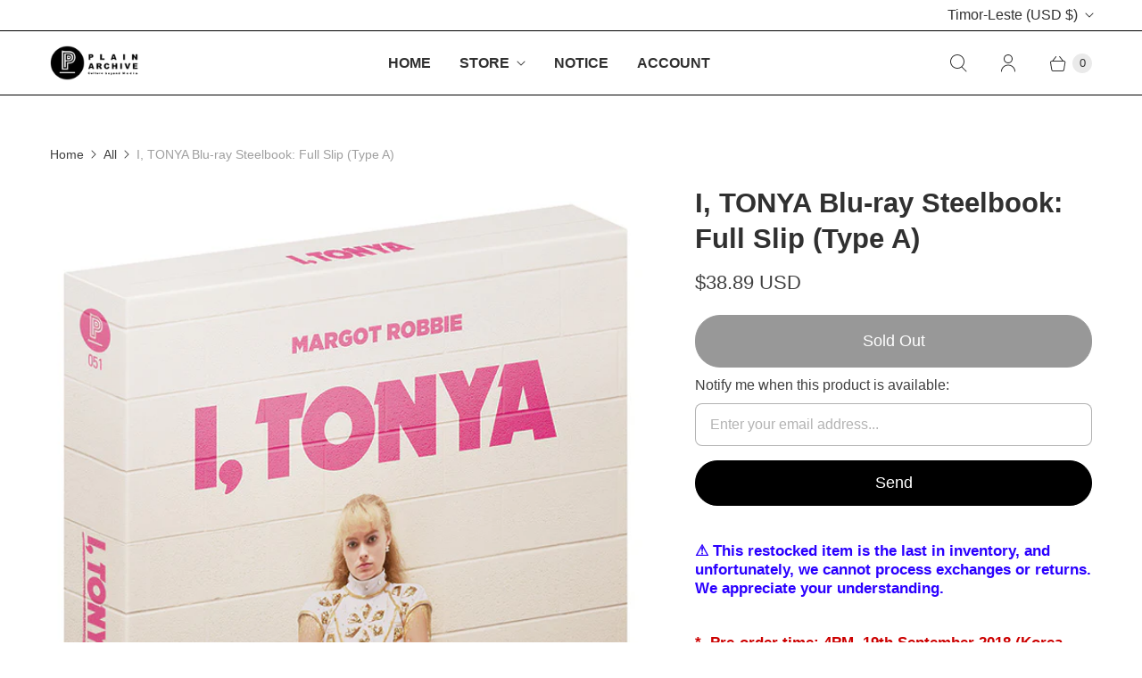

--- FILE ---
content_type: text/javascript; charset=utf-8
request_url: https://plainarchive.com/en-jp/products/i-tonya-blu-ray-steelbook-full-slip-type-a.js
body_size: 2478
content:
{"id":1562188546117,"title":"I, TONYA Blu-ray Steelbook: Full Slip (Type A)","handle":"i-tonya-blu-ray-steelbook-full-slip-type-a","description":"\u003ch4\u003e\u003cspan style=\"color: #2b00ff;\" data-mce-style=\"color: #2b00ff;\"\u003e\u003cstrong\u003e⚠️ This restocked item is the last in inventory, and unfortunately, we cannot process exchanges or returns. We appreciate your understanding.\u003c\/strong\u003e\u003c\/span\u003e\u003c\/h4\u003e\n\u003ch4\u003e\n\u003cspan style=\"color: #cc0000;\"\u003e*  Pre-order time: 4PM, 19th September 2018 (Korea Standard Time Zone)\u003c\/span\u003e\u003cspan style=\"color: #990000;\"\u003e\u003cb\u003e\u003cem\u003e\u003cstrong\u003e\u003cspan color=\"#cc0000\"\u003e\u003c\/span\u003e\u003c\/strong\u003e\u003c\/em\u003e\u003c\/b\u003e\u003c\/span\u003e\n\u003c\/h4\u003e\n\u003cul\u003e\n\u003cli\u003e\u003cb style=\"line-height: 1.5;\"\u003eAll copies are individually numbered.\u003c\/b\u003e\u003c\/li\u003e\n\u003cli\u003e\u003cb\u003eThe copies numbered will be dispatched at random.\u003c\/b\u003e\u003c\/li\u003e\n\u003cli\u003e\u003cb style=\"line-height: 1.5;\"\u003eRelease date: 15th\u003cb\u003e October 2018\u003c\/b\u003e\u003c\/b\u003e\u003c\/li\u003e\n\u003cli\u003e\u003cstrong\u003eSteelbook™\u003cspan\u003e \u003c\/span\u003ewith high-quality full slip box\u003c\/strong\u003e\u003c\/li\u003e\n\u003cul\u003e\n\u003cli\u003eYour Steelbook will be individually shrink-wrapped for protection.\u003c\/li\u003e\n\u003c\/ul\u003e\n\u003cli\u003e\u003cstrong\u003eSteelbook™ made by SCANAVO (Full Gloss)\u003c\/strong\u003e\u003c\/li\u003e\n\u003cli\u003e\u003cstrong\u003e\u003cspan\u003e\u003cb\u003e40p Booklet (support Korean and English)\u003c\/b\u003e\u003cbr\u003e\u003c\/span\u003e\u003c\/strong\u003e\u003c\/li\u003e\n\u003cli\u003e\u003cb\u003e5 Postcards \u003cspan\u003e(+Classy Envelope)\u003c\/span\u003e\u003c\/b\u003e\u003c\/li\u003e\n\u003cli\u003e\u003cstrong\u003ePlain Archive's exclusive removable sticker\u003c\/strong\u003e\u003c\/li\u003e\n\u003c\/ul\u003e\n\u003cp\u003e\u003cstrong\u003eVideo\u003c\/strong\u003e - 2.39:1 \/ 1080p\u003cbr\u003e\u003cstrong\u003eAudio\u003c\/strong\u003e - English DTS-HA Master Audio 5.1ch\u003cbr\u003e\u003cstrong\u003eSubtitles\u003c\/strong\u003e - Korean \/ English\u003cbr\u003e\u003cstrong\u003eRegion Code\u003c\/strong\u003e - All\u003cbr\u003e\u003cstrong\u003eRunning time\u003c\/strong\u003e - 120min \/ 33min (Special Features)\u003cbr\u003e\u003cbr\u003e\u003cstrong\u003eSpecial Features\u003c\/strong\u003e\u003c\/p\u003e\n\u003col\u003e\n\u003cli\u003ePerformance\u003c\/li\u003e\n\u003cli\u003eTruth\u003c\/li\u003e\n\u003cli\u003eDirector\u003c\/li\u003e\n\u003cli\u003eVFX\u003c\/li\u003e\n\u003cli\u003eTriple Axel\u003c\/li\u003e\n\u003cli\u003e5 Deleted \u0026amp; Extended Scenes\u003c\/li\u003e\n\u003c\/ol\u003e\n\u003cp\u003e\u003cstrong\u003eStory\u003c\/strong\u003e: Based on the unbelievable but true events, I, TONYA is a darkly comedic tale of American figure skater, Tonya Harding, and one of the most sensational scandals in sports history. Though Harding was the first American woman to complete a triple axel in competition, her legacy was forever defined by her association with an infamous, ill-conceived, and even more poorly executed attack on fellow Olympic competitor Nancy Kerrigan. Featuring an iconic turn by Margot Robbie as the fiery Harding, a mustachioed Sebastian Stan as her impetuous ex-husband Jeff Gillooly, a tour-de-force performance from Allison Janney as her acid-tongued mother, LaVona Golden, and an original screenplay by Steven Rogers, Craig Gillespie’s I, TONYA is an absurd, irreverent, and piercing portrayal of Harding’s life and career in all of its unchecked––and checkered––glory.\u003c\/p\u003e\n\u003cp\u003e \u003c\/p\u003e\n\u003cp\u003e \u003c\/p\u003e\n\u003cdiv class=\"credit_summary_item\"\u003e\n\u003ch4 class=\"inline\"\u003eDirector: \u003ca href=\"https:\/\/www.imdb.com\/name\/nm0318916\/?ref_=tt_ov_dr\"\u003eCraig Gillespie\u003c\/a\u003e\n\u003c\/h4\u003e\n\u003c\/div\u003e\n\u003cdiv class=\"credit_summary_item\"\u003e\n\u003ch4 class=\"inline\"\u003eWriter: \u003ca href=\"https:\/\/www.imdb.com\/name\/nm0737216\/?ref_=tt_ov_wr\"\u003eSteven Rogers\u003c\/a\u003e\n\u003c\/h4\u003e\n\u003c\/div\u003e\n\u003cdiv class=\"credit_summary_item\"\u003e\n\u003ch4 class=\"inline\"\u003eStars: \u003ca href=\"https:\/\/www.imdb.com\/name\/nm3053338\/?ref_=tt_ov_st_sm\"\u003eMargot Robbie\u003c\/a\u003e,\u003cspan\u003e \u003c\/span\u003e\u003ca href=\"https:\/\/www.imdb.com\/name\/nm1659221\/?ref_=tt_ov_st_sm\"\u003eSebastian Stan\u003c\/a\u003e,\u003cspan\u003e \u003c\/span\u003e\u003ca href=\"https:\/\/www.imdb.com\/name\/nm0005049\/?ref_=tt_ov_st_sm\"\u003eAllison Janney\u003c\/a\u003e\u003cspan\u003e \u003c\/span\u003e\u003cspan class=\"ghost\"\u003e|\u003c\/span\u003e\u003cspan\u003e \u003c\/span\u003e\u003ca href=\"https:\/\/www.imdb.com\/title\/tt5580036\/fullcredits\/?ref_=tt_ov_st_sm\"\u003eSee full cast \u0026amp; crew\u003c\/a\u003e »\u003c\/h4\u003e\n\u003c\/div\u003e\n\u003cbr\u003e\u003cbr\u003e\n\u003cp\u003e\u003cspan\u003e*  Some images are not an actual photograph of the product but from an artist rendering impression. These images will also look different from the actual product. \u003c\/span\u003e\u003c\/p\u003e\n\u003cp\u003e\u003cspan\u003eFurther, the colors on your computer monitor may differ slightly from actual product color, which depends on your monitor settings. We strive to ensure that the photo images are to be as close to the actual product as possible. We thank you for your understanding. \u003c\/span\u003e\u003c\/p\u003e","published_at":"2018-03-07T16:28:34+09:00","created_at":"2018-09-19T09:37:22+09:00","vendor":"PLAIN ARCHIVE","type":"Blu-ray","tags":["Allison Janney","Bluray","Booklet","Craig Gillespie","Exclusive","Full slip","Illustration","Magrgot Robbie","Plain Archive","Sebastian Stan","Steelbook"],"price":3889,"price_min":3889,"price_max":3889,"available":false,"price_varies":false,"compare_at_price":null,"compare_at_price_min":0,"compare_at_price_max":0,"compare_at_price_varies":false,"variants":[{"id":14245172445253,"title":"Default Title","option1":"Default Title","option2":null,"option3":null,"sku":"PA051A","requires_shipping":true,"taxable":false,"featured_image":null,"available":false,"name":"I, TONYA Blu-ray Steelbook: Full Slip (Type A)","public_title":null,"options":["Default Title"],"price":3889,"weight":600,"compare_at_price":null,"inventory_quantity":0,"inventory_management":"shopify","inventory_policy":"deny","barcode":"8809478550831","requires_selling_plan":false,"selling_plan_allocations":[]}],"images":["\/\/cdn.shopify.com\/s\/files\/1\/0312\/9825\/products\/BD__A.jpg?v=1571438609","\/\/cdn.shopify.com\/s\/files\/1\/0312\/9825\/products\/BD__A_4b2963a8-e96f-4210-92a3-0aea0042e2ba.jpg?v=1571438609","\/\/cdn.shopify.com\/s\/files\/1\/0312\/9825\/products\/92d1f4bc9e3deabcb7c34111a2ac01e8.png?v=1571438609"],"featured_image":"\/\/cdn.shopify.com\/s\/files\/1\/0312\/9825\/products\/BD__A.jpg?v=1571438609","options":[{"name":"Title","position":1,"values":["Default Title"]}],"url":"\/en-jp\/products\/i-tonya-blu-ray-steelbook-full-slip-type-a","media":[{"alt":null,"id":3171159867461,"position":1,"preview_image":{"aspect_ratio":0.666,"height":930,"width":619,"src":"https:\/\/cdn.shopify.com\/s\/files\/1\/0312\/9825\/products\/BD__A.jpg?v=1571438609"},"aspect_ratio":0.666,"height":930,"media_type":"image","src":"https:\/\/cdn.shopify.com\/s\/files\/1\/0312\/9825\/products\/BD__A.jpg?v=1571438609","width":619},{"alt":null,"id":3171160424517,"position":2,"preview_image":{"aspect_ratio":0.773,"height":3300,"width":2550,"src":"https:\/\/cdn.shopify.com\/s\/files\/1\/0312\/9825\/products\/BD__A_4b2963a8-e96f-4210-92a3-0aea0042e2ba.jpg?v=1571438609"},"aspect_ratio":0.773,"height":3300,"media_type":"image","src":"https:\/\/cdn.shopify.com\/s\/files\/1\/0312\/9825\/products\/BD__A_4b2963a8-e96f-4210-92a3-0aea0042e2ba.jpg?v=1571438609","width":2550},{"alt":null,"id":3171165470789,"position":3,"preview_image":{"aspect_ratio":2.087,"height":402,"width":839,"src":"https:\/\/cdn.shopify.com\/s\/files\/1\/0312\/9825\/products\/92d1f4bc9e3deabcb7c34111a2ac01e8.png?v=1571438609"},"aspect_ratio":2.087,"height":402,"media_type":"image","src":"https:\/\/cdn.shopify.com\/s\/files\/1\/0312\/9825\/products\/92d1f4bc9e3deabcb7c34111a2ac01e8.png?v=1571438609","width":839}],"requires_selling_plan":false,"selling_plan_groups":[]}